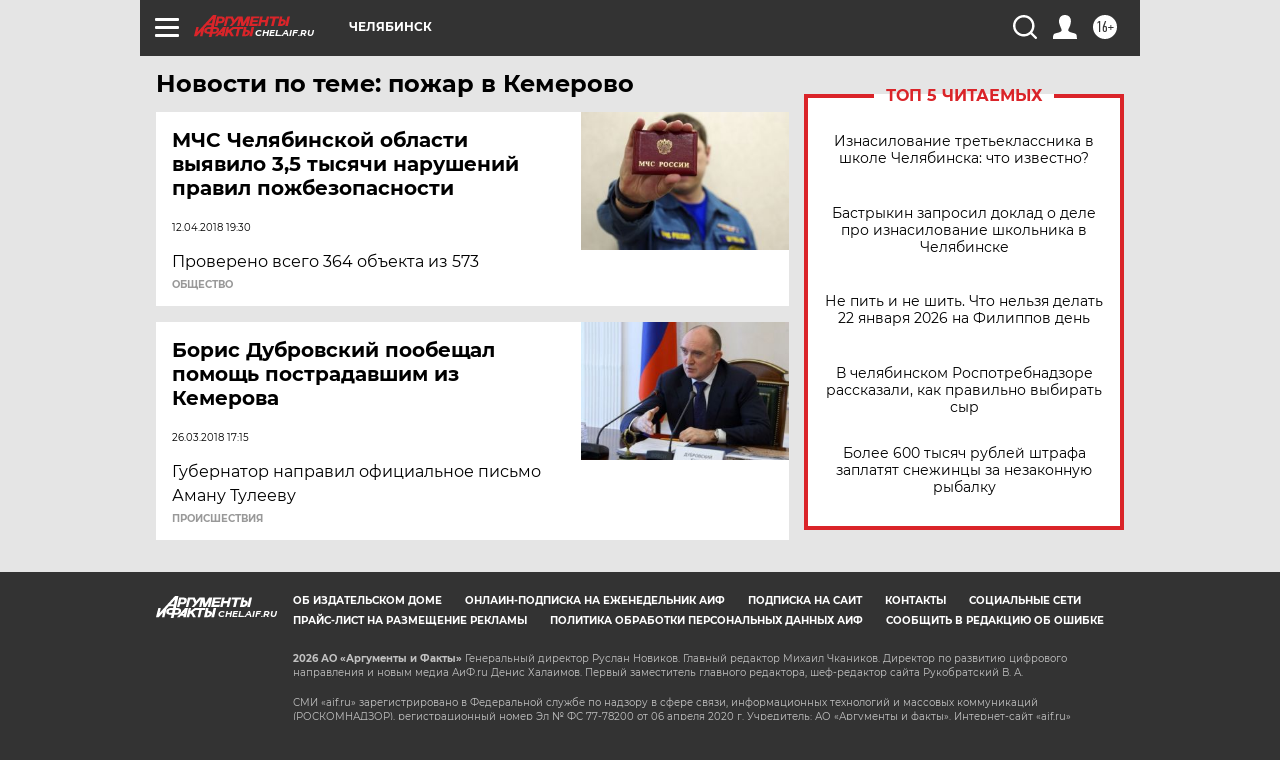

--- FILE ---
content_type: text/html
request_url: https://tns-counter.ru/nc01a**R%3Eundefined*aif_ru/ru/UTF-8/tmsec=aif_ru/768391574***
body_size: -72
content:
976D76196970D6B8X1769002680:976D76196970D6B8X1769002680